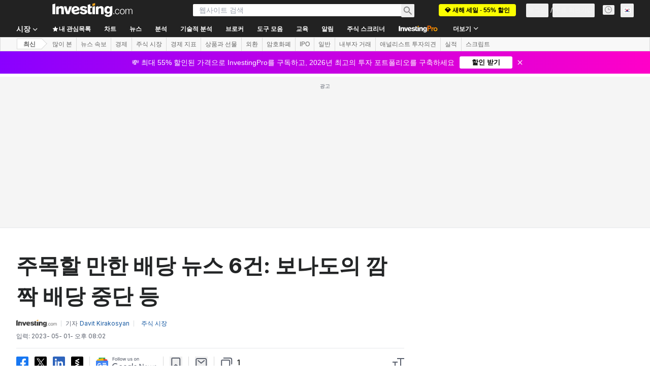

--- FILE ---
content_type: application/javascript
request_url: https://promos.investing.com/eu-a4flkt7l2b/z9gd/9a63d23b-49c1-4335-b698-e7f3ab10af6c/kr.investing.com/jsonp/z?cb=1769444804255&callback=__dgoainwya55que
body_size: 513
content:
__dgoainwya55que({"success":true,"geo":{"zipcode":"43215","region_name":"Ohio","country_name":"United States","time_zone":"America/New_York","region_code":"OH","country_code":"US","city":"Columbus","latitude":39.9625,"metro_code":535,"longitude":-83.0061,"ip":"18.224.23.134","continent_code":"NA","continent_name":"North America"},"da":"bg*br*al|Apple%bt*bm*bs*cb*bu*dl$0^j~m|131.0.0.0%v~d~f~primarySoftwareType|Robot%s~r~dg*e~b~dq*z|Blink%cn*ds*ba*ch*cc*n|Chrome%t~bl*ac~aa~g~y|macOS%ce*ah~bq*bd~dd*cq$0^cl*df*bp*ad|Desktop%bh*c~dc*dn*bi*ae~ci*cx*p~bk*de*bc*i~h|10.15.7%cd*w~cu*ck*l~u~partialIdentification*af~bz*db*ab*q~a*cp$0^dh*k|Apple%cr*ag|-","rand":656161,"ts":1769444804673.0});

--- FILE ---
content_type: application/javascript
request_url: https://promos.investing.com/w37htfhcq2/vendor/9a63d23b-49c1-4335-b698-e7f3ab10af6c/lightbox_speed.js
body_size: 1278
content:
var DIGIOH_LOADER = DIGIOH_LOADER || {};
(function (digioh_loader) {
    if (digioh_loader.loaded) { return; }
    digioh_loader.loaded = true;
    digioh_loader.loads = digioh_loader.loads || {};
    function getPromise (doc) {
        let ld = digioh_loader.loads;
        if (ld[doc]) {
            return ld[doc];
        }
        let p = {};
        p.promise = new Promise((res, rej) => {
            p.resolveCallback = res;
            p.rejectCallback = rej;
        });
        ld[doc] = p;
        return p;
    }
    digioh_loader.getPromise = getPromise;
    const srcPath = "//promos.investing.com/eu-w37htfhcq2/vendor/9a63d23b-49c1-4335-b698-e7f3ab10af6c/";

    function createScriptElement(src, id) {
        var e = document.createElement('script');
        e.type = 'text/javascript';
        e.async = true;
        e.fetchPriority = "high";
        e.src = src;
        if (id) { e.id = id; }
        var s = document.getElementsByTagName('script')[0]; s.parentNode.insertBefore(e, s);
    }

    function loadScript(doc, filename, cb) {
        if (!digioh_loader.loads[doc]) {
            getPromise(doc);
            let src = `${srcPath}${filename}?cb=${cb}`;
            createScriptElement(src);
        }
    };

    function sendPV() {
        try {
            window.SENT_LIGHTBOX_PV = true;

            var hn = 'empty';
            if (window && window.location && window.location.hostname) {
                hn = window.location.hostname;
            }

            var i = document.createElement("img");
            i.width = 1;
            i.height = 1;
            i.src = ('https://promos.investing.com/eu-w37htfhcq2/z9g/digibox.gif?c=' + (new Date().getTime()) + '&h=' + encodeURIComponent(hn) + '&e=p&u=800129');
        }
        catch (e) {
        }
    };

    function jsonp(src, callback) {
        const id = "__dgo" + Math.random().toString(36).replace(/^0\./, "");
        const prefix = src.includes("?") ? "&" : "?";
        src += `${prefix}callback=${id}`;
        window[id] = (data) => {
            document.querySelector(`#${id}`)?.remove();
            delete window[id];
            callback(data);
        };
        createScriptElement(src, id);
    }

    function initApi() {
        let c = localStorage.getItem("dgdr") || sessionStorage.getItem("dgdr");
        if (c) {
            if (c.match(/^{.*"env_ver":\s?"digioh-.*}$/i)) {
                const json = JSON.parse(c);
                if (!json.expires || json.expires > Date.now()) {
                    return;
                }
            }
            else {
                return;
            }
        }
        let p = getPromise("dgdr");
        let hostname = window?.location?.hostname || 'empty';
        let uri = `https://promos.investing.com/eu-a4flkt7l2b/z9gd/9a63d23b-49c1-4335-b698-e7f3ab10af6c/${hostname}/jsonp/z?cb=${Date.now()}`;
        if (/^true$/.test("false")) {
            uri += "&skip_geo=true";
        }
        jsonp(uri, p.resolveCallback);
    }

    sendPV();
    initApi();

    const qaMode = (window.sessionStorage.getItem('xdibx_boxqamode') == 1 || window.location.href.indexOf('boxqamode') > 0);
    if (qaMode) {
        loadScript("user", "user_qa.js", "639050326253649072");
    loadScript("custom", "custom_qa.js", "A5504560ABC31AF42A34CEF84F353708");
    loadScript("main", "main_qa.js", "579C924A357B48E29145CA2500ED6C5A");
    }
    else {
        loadScript("user", "user.js", "639050326253649072");
    loadScript("custom", "custom.js", "FF7F3A0F0BE0947C464A1EAD5624816B");
    loadScript("main", "main.js", "3C998A3B98663B53236686CBCFD2CECC");
    }

})(DIGIOH_LOADER);